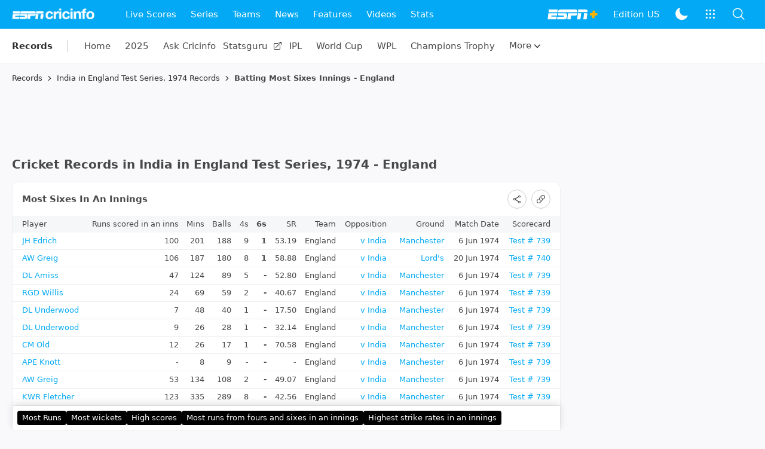

--- FILE ---
content_type: text/html; charset=utf-8
request_url: https://www.google.com/recaptcha/api2/aframe
body_size: 268
content:
<!DOCTYPE HTML><html><head><meta http-equiv="content-type" content="text/html; charset=UTF-8"></head><body><script nonce="ISPHBxeo4IJ8vQ5qOyyoBQ">/** Anti-fraud and anti-abuse applications only. See google.com/recaptcha */ try{var clients={'sodar':'https://pagead2.googlesyndication.com/pagead/sodar?'};window.addEventListener("message",function(a){try{if(a.source===window.parent){var b=JSON.parse(a.data);var c=clients[b['id']];if(c){var d=document.createElement('img');d.src=c+b['params']+'&rc='+(localStorage.getItem("rc::a")?sessionStorage.getItem("rc::b"):"");window.document.body.appendChild(d);sessionStorage.setItem("rc::e",parseInt(sessionStorage.getItem("rc::e")||0)+1);localStorage.setItem("rc::h",'1769353998018');}}}catch(b){}});window.parent.postMessage("_grecaptcha_ready", "*");}catch(b){}</script></body></html>